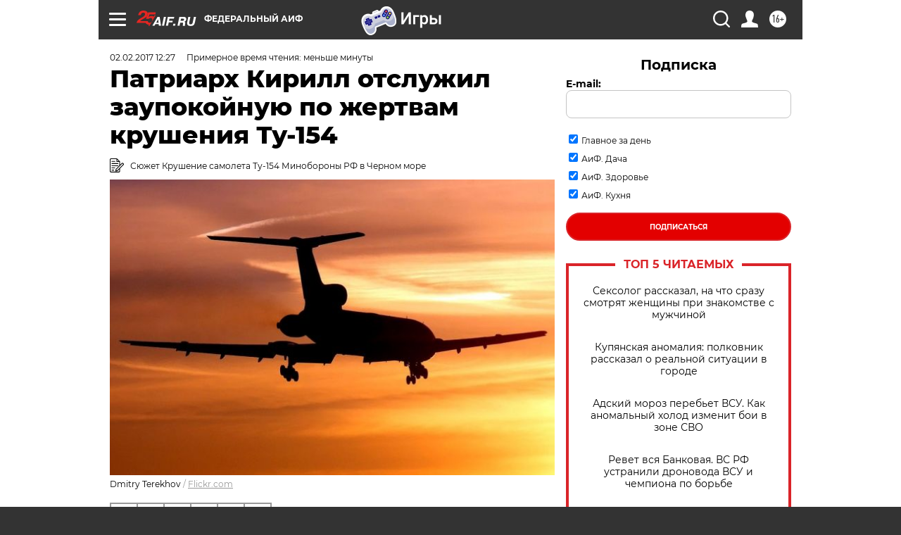

--- FILE ---
content_type: text/html
request_url: https://tns-counter.ru/nc01a**R%3Eundefined*aif_ru/ru/UTF-8/tmsec=aif_ru/540822341***
body_size: -71
content:
1D497818696BE82FX1768679471:1D497818696BE82FX1768679471

--- FILE ---
content_type: application/javascript
request_url: https://smi2.ru/counter/settings?payload=CIjlARj17ovsvDM6JDA2Mjc5NjI5LWRjNWMtNGEzYS1hMjgxLTljYTNjNjUwNDVlZA&cb=_callbacks____0mkiq3cbb
body_size: 1519
content:
_callbacks____0mkiq3cbb("[base64]");